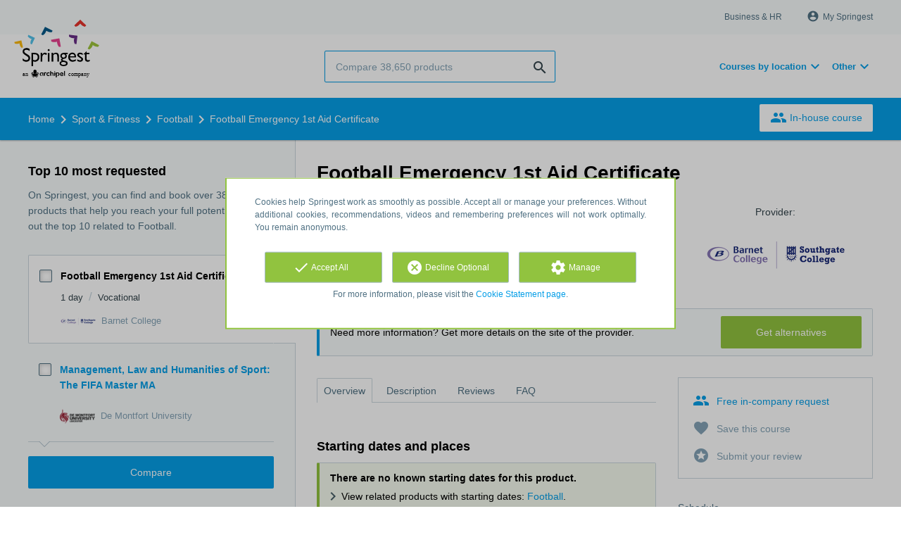

--- FILE ---
content_type: text/html; charset=utf-8
request_url: https://www.springest.co.uk/barnet-college/football-emergency-1st-aid-certificate-2
body_size: 9884
content:
<!DOCTYPE html><html class="springest" lang="en"><head><title>Course: Football Emergency 1st Aid Certificate - Springest</title><meta charset="utf-8" /><meta content="https://static-1.springest.com/assets/redesign/logo-springest-by-archipel-large-1145616339ffe534e5bdd4a64697dd4c65bbb1f034d1301c86044a2ba764053f.jpg" property="og:image" /><meta content="1650" property="og:image:width" /><meta content="866" property="og:image:height" /><meta content="https://www.springest.co.uk/barnet-college/football-emergency-1st-aid-certificate-2" property="og:url" /><meta content="website" property="og:type" /><meta content="Course: Football Emergency 1st Aid Certificate - Springest" property="og:title" /><meta content="width=device-width, initial-scale=1" name="viewport" /><meta content="index, follow" name="robots" /><meta content="Football, course, education, course, Barnet College" name="keywords" /><meta content="Reviews for Football Emergency 1st Aid Certificate" property="og:title" /><meta content="https://www.springest.co.uk/barnet-college/football-emergency-1st-aid-certificate-2" property="og:url" /><link href="//static-0.springest.com" rel="dns-prefetch" /><link href="//static-1.springest.com" rel="dns-prefetch" /><link href="//static-2.springest.com" rel="dns-prefetch" /><link href="//static-3.springest.com" rel="dns-prefetch" /><link href="//static-4.springest.com" rel="dns-prefetch" /><link href="//ajax.googleapis.com" rel="dns-prefetch" /><link href="//media.licdn.com" rel="dns-prefetch" /><link href="//cdn.mxpnl.com" rel="dns-prefetch" /><link href="//api.mixpanel.com" rel="dns-prefetch" /><meta name="csrf-param" content="authenticity_token" />
<meta name="csrf-token" content="EwQx_qKS1WJasv25MLcZ3RBq8sKtSS4Q5WYCpnKhMY5JfbIGdD1KqVtgyHpXuH94IiP70DHorW15bFhC4kgmgw" /><link rel="canonical" href="https://www.springest.co.uk/barnet-college/football-emergency-1st-aid-certificate-2" /><link href="/favicon.ico" rel="shortcut icon" type="image/x-icon" /><link href="/opensearch.xml" rel="search" title="Springest" type="application/opensearchdescription+xml" /><link rel="stylesheet" media="screen,projection" href="https://static-0.springest.com/assets/redesign/utilities/fonts-4da3ff91039499936c952f6a1a60292901452fca34f50354972ce8213332b46f.css.gz" /><link rel="stylesheet" media="screen,projection" href="https://static-2.springest.com/assets/application-be0284b1fd518d949be99f20b6d40f1e9bed72e326b0234aef8d57daf68195da.css.gz" /><!--[if lte IE 9]><link rel="stylesheet" media="screen,projection" href="https://static-2.springest.com/assets/redesign/base/ie9-icons-23fa390d12cac1c14a6de4801ada125ac179af3896d9c3ee02d95b20b69e4283.css.gz" /><![endif]--><script>var Springest = Springest || {};
Springest.abp = {"distinct_id":null,"time":"2026-02-03T19:43:09.894Z","training_id":138816,"training_name":"Football Emergency 1st Aid Certificate","training_completeness":0,"institute_id":9829,"institute_name":"Barnet College","price":null,"level":"Vocational","location":"Classroom","max_participants":null,"duration":"1 day","duration_unit":"days","runtime":"1 weeks","review_count":0,"has_starting_dateplaces":false,"completion":"","message_field_present":true,"one_click_cta":false,"trainer_count":0,"review_rating":0,"institute_review_count":0,"institute_review_rating":0,"description_length":0,"soft_404":false,"money_back_guarantee":false,"uniform_cancellation_policy":false,"paid_leads_disabled":false,"subject_id":5571,"subject_name":"Football","category_name":"Sport \u0026 Fitness","funnel_search_subject_box":true,"ab_050_mobile_subject_cta":"button_variation","lead":"none","clicks":false,"bookings":false};
// Set Mixpanel property referrer_template to the initial opening page
// to know from which template AJAX requests originate.
Springest.abp.referrer_template = "trainings#show"</script><script>
//<![CDATA[

        window.mixpanel = {
          track: function() {},
          track_links: function() {}
        }
      
//]]>
</script></head><body><div class="modal cookie-settings-modal is-hidden"><div class="modal__mask active"></div><div class="modal__card"><div class="modal__header"><a class="modal__close" href="#">X</a></div><div class="modal__card-content"><div class="as-h4">Manage</div><p>In this window you can switch the placement of cookies on and off. Only the Functional Cookies cannot be switched off. Your cookies preferences will be stored for 9 months, after which they will be set to default again. You can always manage your preferences and revoke your marketing consent via the Cookie Statement page in the lower left corner of the website.</p><div class="container container--page"><div class="content--large"><strong>Functional Cookies</strong><br /><div class="cookie-explanation"><div class="shortened">These Cookies are necessary for correct functioning of our website. No personal data is stored.</div><a class="read-more" href="#">Read more</a></div></div><div class="content"><label class="switch-toggle"><input type="checkbox" name="functional" id="functional" value="1" disabled="disabled" class="disabled" checked="checked" /><span class="slider round"></span></label></div></div><div class="container container--page"><div class="content--large"><strong>Analytical Cookies</strong><br /><div class="cookie-explanation"><div class="shortened">These Cookies are used to follow your behaviour on our website. We use these to offer you the best user experience. For example: we recommend new trainings based on your recent views.</div><a class="read-more" href="#">Read more</a></div></div><div class="content"><label class="switch-toggle"><input type="checkbox" name="analytics" id="analytics" value="1" /><span class="slider round"></span></label></div></div><div class="container container--page"><div class="content--large"><strong>Google Analytics Cookies</strong><br /><div class="cookie-explanation"><div class="shortened">These Cookies track behaviour on Springest and possibly other websites so that we (and third parties) can tailor advertisements to your interests. These cookies (potentially) can store your IP address.</div><a class="read-more" href="#">Read more</a></div></div><div class="content"><label class="switch-toggle"><input type="checkbox" name="google" id="google" value="1" /><span class="slider round"></span></label></div></div><div class="container container--page"><div class="content--large"><strong>Marketing Cookies</strong><br /><div class="cookie-explanation"><div class="shortened">These Cookies track behaviour on Springest and possibly other websites so that we (and third parties) can tailor advertisements to your interests. These cookies (potentially) can store your IP address.</div><a class="read-more" href="#">Read more</a></div></div><div class="content"><label class="switch-toggle"><input type="checkbox" name="marketing" id="marketing" value="1" /><span class="slider round"></span></label></div></div><div class="container container--page"><div class="content--large"></div><div class="content"><a class="button--default button--medium save-cookie-settings button--cta"><i class="ma-save material-icons ">save</i> <span>Save preferences</span></a></div></div></div></div></div><div class="cookie-notice__hidden modal__mask"></div><div class="cookie-notice cookie-notice-extended is-hidden" data-version="2"><div class="container container--page"><div class="container"><p class="upper_text">Cookies help Springest work as smoothly as possible. Accept all or manage your preferences. Without additional cookies, recommendations, videos and remembering preferences will not work optimally. You remain anonymous.</p><div class="cookie-notice-extended__actions"><div class="action-box"><a class="button--default button--medium cookie-action accept-all button--cta"><i class="ma-check material-icons ">check</i> <span>Accept All</span></a></div><div class="action-box"><a class="button--default button--medium cookie-action reject-optional button--cta"><i class="ma-cancel material-icons ">cancel</i> <span>Decline Optional</span></a></div><div class="action-box"><a class="button--default button--medium manage-cookies button--cta"><i class="ma-settings material-icons ">settings</i> <span>Manage</span></a></div></div><p class="lower_text">For more information, please visit the <a href="/cookie-statement" target="_blank">Cookie Statement page</a>.</p></div></div></div><header id="header"><div class="container container--logo"><div class="brand-logo"><a class="brand-logo__image" title="Springest: find your way in personal and professional development" href="/"></a></div><nav id="nav--portal"><div class="nav-mobile"><a id="mobile-toggle" class="nav-mobile__item" href="#mobile-nav"></a></div><div class="nav-wrapper"><ul class="nav-portal" data-nav-title="About Springest" role="navigation"><li class="nav-portal__item"><a title="Business & HR" class="nav-portal__link" href="https://springest.com/enterprise/">Business & HR</a></li><li class="nav-portal__item hide-on-small"><ul class="nav-account"><li class="nav-account__item profile-nav"><a class="nav-account__button" rel="nofollow" href="/my-springest/login"><i class="ma-account_circle material-icons ">account_circle</i><span class='button__title'>My Springest</span></a></li></ul></li></ul></div></nav></div><div class="container container--search-bar"><form class="search" action="/search" accept-charset="UTF-8" method="get"><input id="searchbar_filter" name="filter" type="hidden" value="" /><div class="search__field"><input type="search" name="term" id="term" class="search__input" placeholder="Compare 38,650 products" /><input type="submit" name="commit" value="search" class="search__icon-button material-icons" /></div></form><nav id="nav--meta"><ul class="meta-nav nav-meta is-clean-list" data-nav-title="Follow your ambitions, keep on learning"><li class="has-dropdown nav-meta__item list-item"><span class="nav-meta__link nav-link"><span>Courses by location</span></span><div class="nav-meta__dropdown landingpage-dropdown"><ul><li><a title="See all Manchester courses" class="nav-meta__link nav-link" href="/manchester">Manchester</a></li><li><a title="See all Birmingham courses" class="nav-meta__link nav-link" href="/birmingham">Birmingham</a></li><li><a title="See all Liverpool courses" class="nav-meta__link nav-link" href="/liverpool">Liverpool</a></li><li><a title="See all Leeds courses" class="nav-meta__link nav-link" href="/leeds">Leeds</a></li><li><a title="See all Edinburgh courses" class="nav-meta__link nav-link" href="/edinburgh">Edinburgh</a></li><li><a title="See all Cardiff courses" class="nav-meta__link nav-link" href="/cardiff">Cardiff</a></li><li><a title="See all London courses" class="nav-meta__link nav-link" href="/london">London</a></li></ul></div></li><li class="has-dropdown nav-meta__item list-item"><span class="nav-meta__link nav-link"><span>Other</span></span><div class="nav-meta__dropdown landingpage-dropdown"><ul><li><a title="See all Distance learning courses" class="nav-meta__link nav-link" href="/distance-learning">Distance learning</a></li><li><a title="See all E-Learning courses" class="nav-meta__link nav-link" href="/e-learning">E-Learning</a></li></ul></div></li></ul></nav></div></header><nav id="breadcrumb"><div class="container"><div class="breadcrumb-wrapper section"><script type="application/ld+json">{"@context":"https://schema.org","@graph":{"@type":"BreadcrumbList","@id":"#BreadcrumbList","itemListOrder":"Ascending","itemListElement":[{"@type":"ListItem","position":1,"Item":{"@id":"/","name":"Home"}},{"@type":"ListItem","position":2,"Item":{"@id":"/sport-fitness","name":"Sport \u0026 Fitness"}},{"@type":"ListItem","position":3,"Item":{"@id":"/sport-fitness/football","name":"Football"}},{"@type":"ListItem","position":4,"Item":{"@id":"/barnet-college/football-emergency-1st-aid-certificate-2","name":"Football Emergency 1st Aid Certificate"}}]}}</script> <ul class="breadcrumb has-4 nav-list is-clean-list"><li class="breadcrumb__item lvl-4 list-item " data-title=""><a title="Home" class="breadcrumb__link nav-link " itemprop="url" href="/"><span itemprop="title">Home</span></a></li><li class="breadcrumb__item lvl-3 list-item " data-title=""><a title="Sport &amp; Fitness" class="breadcrumb__link nav-link " itemprop="url" href="/sport-fitness"><span itemprop="title">Sport &amp; Fitness</span></a></li><li class="breadcrumb__item lvl-2 list-item " data-title="Category"><a title="Football" class="breadcrumb__link nav-link " itemprop="url" href="/sport-fitness/football"><span itemprop="title">Football</span></a></li><li class="breadcrumb__item lvl-1 list-item breadcrumb__item--current current" data-title=""><a title="Football Emergency 1st Aid Certificate" class="breadcrumb__link nav-link " itemprop="url" href="/barnet-college/football-emergency-1st-aid-certificate-2"><span itemprop="title">Football Emergency 1st Aid Certificate</span></a></li></ul></div><div class="breadcrumb-cta"><a class="button--inverted" href="/in-company"><i class="ma-group material-icons ">group</i> In-house course</a></div></div></nav><main id="page" role="main"><div class="container container--product"><section class="content content--medium aligned-right" id="training-138816"><h1 class="content__title product__title">Football Emergency 1st Aid Certificate</h1><section class="panel"><div class="product__main-info"><dl class="data-list"><dt class="data-list__key">Level</dt><dd class="data-list__value metadata-level">Vocational</dd><dt class="data-list__key">Total time</dt><dd class="data-list__value metadata-total-time">1 day</dd></dl><div class="product__info-bar"><div class="container"><div class="product__info-bar--container"><div class="product__info-bar--main"><h2 class="as-h3 no-margin--top">Football Emergency 1st Aid Certificate</h2><div class="product__info-bar--meta"><div class="related-product-item__data-row"><span class="duration">1 day</span><span class="data-glue">/</span><span class="product-level">Vocational</span></div><div><img class="institute-logo" width="50" height="25" alt="Logo Barnet College" title="Logo Barnet College" src="https://static-4.springest.com/uploads/institute/logo/9829/small_barnet-college.png" /><span class="institute-name is-meta-text">Barnet College</span></div></div></div><div class="buttons"><a class=" button-link button-cta button--cta button--fluid button--medium button--centered " data-track-event="alternative-training||top-of-overview||button" data-tracking-events="[[&quot;_trackEvent&quot;,&quot;alternative-training&quot;,&quot;top-of-overview&quot;,&quot;button&quot;]]" href="/barnet-college/football-emergency-1st-aid-certificate-2/alternatives">Get alternatives</a></div></div></div></div><div class="product__provider"><a data-title="Provider:" href="/barnet-college"><img width="200" height="100" alt="Logo Barnet College" title="Logo Barnet College" src="https://static-4.springest.com/uploads/institute/logo/9829/big_barnet-college.png" /></a></div></div><div class="message--info product__cta"><div class="cta-message"><p>Need more information? Get more details on the site of the provider.</p></div><div class="cta-buttons"><div class="buttons"><a class=" button-link button-cta button--cta button--fluid button--medium button--centered " data-track-event="alternative-training||top-of-overview||button" data-tracking-events="[[&quot;_trackEvent&quot;,&quot;alternative-training&quot;,&quot;top-of-overview&quot;,&quot;button&quot;]]" href="/barnet-college/football-emergency-1st-aid-certificate-2/alternatives">Get alternatives</a></div></div></div><aside class="product__sidebar"><div class="product__details"><div class="product__cta product__cta--sidebar"><ul class="cta-list"><li class="cta-list__item"><a class="cta-list__link is-primary track" data-track-event="In-company banner||Training tip link||Training tip link" data-tracking-events="[[&quot;_trackEvent&quot;,&quot;In-company banner&quot;,&quot;Training tip link&quot;,&quot;Training tip link&quot;]]" href="/in-company?training=138816"><i class="ma-group material-icons ">group</i>Free in-company request</a></li><li class="cta-list__item"><a class="favorite-link cta-list__link " data-cookie="1" data-training-id="138816" data-list-path="/barnet-college/football-emergency-1st-aid-certificate-2" data-text-favorited="Course saved" data-text-default="Save this course" data-type="favorites" href="#"><i class="ma-favorite material-icons ">favorite</i><span class="favorite-status">Save this course</span></a></li><li class="cta-list__item"><a class="cta-list__link" href="/barnet-college/football-emergency-1st-aid-certificate-2/review-input"><i class="ma-stars material-icons ">stars</i>Submit your review</a></li></ul></div></div><div class="product__meta-info"><dl class="data-list"><dt class="data-list__key">Schedule</dt><dd class="data-list__value">During the day</dd><dt class="data-list__key">Run time</dt><dd class="data-list__value">1 weeks</dd><dt class="data-list__key">Product type</dt><dd class="data-list__value">Classroom</dd></dl></div></aside><div class="product__tabs"><div class="tabs product-tabs"><div class="tabs__wrapper"><ul class="tabs__list" role="tablist"><li class="tabs__item"><a class="is-active tabs__link" aria-selected="true" data-tab="Overview" href="#overview">Overview</a></li><li class="tabs__item"><a class="tabs__link" data-tab="Description" href="#description">Description</a></li><li class="tabs__item"><a class="tabs__link" data-tab="Reviews" href="#reviews">Reviews</a></li><li class="tabs__item"><a class="tabs__link" data-tab="FAQ" href="#faq">FAQ</a></li></ul></div><!--# Tab: Overview--><div class="tabs__content tabs__content--overview is-active" id="overview"><div class="panel"><div class="as-h3" id="startdateplace">Starting dates and places</div><div class="message message--success"><strong>There are no known starting dates for this product.</strong><ul class="list"><li>View related products with starting dates: <a href="/sport-fitness/football/has-starting-date">Football</a>.</li></ul></div><p></p></div><div class="product__description product__description--intro"><div class="as-h3 product__description-title">Description</div><p><a class="arrow-link tabs__focus-description" data-target-tab="#description" href="#description">Read the complete description</a></p></div><div class="product__faqs"><div class="as-h3">Frequently asked questions</div><div class="article"><p>There are no frequently asked questions yet. If you have any more questions or need help, contact our <a href='https://helpdesk.springest.com'>customer service</a>. </p></div></div><div class="margin--bottom"><ul class="button-list"><li class="button-list__item"><a class=" button-link button-cta button--cta button--fluid button--medium button--centered " data-track-event="alternative-training||top-of-overview||button" data-tracking-events="[[&quot;_trackEvent&quot;,&quot;alternative-training&quot;,&quot;top-of-overview&quot;,&quot;button&quot;]]" href="/barnet-college/football-emergency-1st-aid-certificate-2/alternatives">Get alternatives</a></li></ul></div><div class="message message--message no-margin--bottom"><p>Didn't find what you were looking for? See also: <a href="/sport-fitness/football">Football</a>, <a href="/humanities/humanities">Humanities</a>, <a href="/sport-fitness/sport">Sport</a>, <a href="/legal/law">Law (General)</a>, and <a href="/humanities/general-studies">General Studies</a>.</p></div></div><!--# Tab: Description--><div class="tabs__content tabs__content--description" id="description"><div class="product__description"></div><ul class="button-list"><li class="button-list__item"><a class=" button-link button-cta button--cta button--fluid button--medium button--centered " data-track-event="alternative-training||top-of-overview||button" data-tracking-events="[[&quot;_trackEvent&quot;,&quot;alternative-training&quot;,&quot;top-of-overview&quot;,&quot;button&quot;]]" href="/barnet-college/football-emergency-1st-aid-certificate-2/alternatives">Get alternatives</a></li></ul></div><!--# Tab: Reviews--><div class="tabs__content tabs__content--reviews" data-training-type="course" id="reviews"><div class="message message--success"><strong>There are no reviews yet.</strong><ul class="list"><li>View related products with reviews: <a href="/sport-fitness/football">Football</a>.</li></ul></div><div class="as-h3">Share your review</div>Do you have experience with this course? <a href="/barnet-college/football-emergency-1st-aid-certificate-2/review-input">Submit your review</a> and help other people make the right choice. As a thank you for your effort we will donate £1.- to Stichting Edukans.</div><!--#Tab: Trainers--><!--#Tab: FAQ--><div class="tabs__content tabs__content--faq" id="faq"><div class="product__faqs"><div class="article"><p>There are no frequently asked questions yet. If you have any more questions or need help, contact our <a href='https://helpdesk.springest.com'>customer service</a>. </p></div></div></div></div></div></section></section><aside class="aside--medium aside--product"><section class="aside__section ad-box"></section><section class="aside__section related-products"><div class="as-h3 aside__title">Top 10 most requested</div><p class="aside__intro">On Springest, you can find and book over 38,650 products that help you reach your full potential. Check out the top 10 related to Football.</p><div data-count="2" data-current-training="138816" id="compare-products"><ul class="related-products-list"><li class="related-product-item result-item result-current is-current-product " id="training-138816"><input type="checkbox" name="training-138816-checkbox" id="current-training-compare" value="138816" class="is-hidden compare-list__checkbox compare-checkbox" /><i class="ma-check_box_outline_blank material-icons checkbox-icon" data-checked="check_box" data-unchecked="check_box_outline_blank">check_box_outline_blank</i><div class="related-product-item__body"><div class="as-h4 related-product-item__title">Football Emergency 1st Aid Certificate</div><div class="related-product-item__content"><div class="related-product-item__data-row"><span class="duration">1 day</span><span class="data-glue">/</span><span class="product-level">Vocational</span></div><div class="related-product-item__data-row"><img class="institute-logo" width="50" height="25" alt="Logo Barnet College" title="Logo Barnet College" src="https://static-4.springest.com/uploads/institute/logo/9829/small_barnet-college.png" /><span class="institute-name is-meta-text">Barnet College</span></div></div></div></li><li class="related-product-item result-item  " id="training-182169"><input type="checkbox" name="training-182169-checkbox" value="182169" class="is-hidden compare-list__checkbox compare-checkbox" /><i class="ma-check_box_outline_blank material-icons checkbox-icon" data-checked="check_box" data-unchecked="check_box_outline_blank">check_box_outline_blank</i><div class="related-product-item__body"><div class="as-h4 related-product-item__title"><a class="related-product-item__link track" title="Management, Law and Humanities of Sport: The FIFA Master MA" data-track-event="related-trainings||training-click" data-tracking-events="[[&quot;_trackEvent&quot;,&quot;related-trainings&quot;,&quot;training-click&quot;]]" href="/de-montfort-university/management-law-and-humanities-of-sport-the-fifa-master-span-ma">Management, Law and Humanities of Sport: The FIFA Master MA</a></div><div class="related-product-item__content"><div class="related-product-item__data-row"></div><div class="related-product-item__data-row"><img class="institute-logo" width="50" height="25" alt="Logo De Montfort University" title="Logo De Montfort University" src="https://static-2.springest.com/uploads/institute/logo/9884/small_de-montfort-university.png" /><span class="institute-name is-meta-text">De Montfort University</span></div></div></div></li></ul><div class="related-products-buttons buttons"><input class="button--compare button--fluid button--medium" type="button" value="Compare" /></div></div></section><section class="aside__section usp-box"><div class="as-h3 aside__title">Keep learning with Springest</div><ul class="usp-list"><li class="usp-list__item">More than <strong>38,000</strong> training programmes and courses.</li><li class="usp-list__item">More than <strong>7,000</strong> independent reviews help you choose the best provider.</li><li class="usp-list__item">We help you find the right course or educational program</li><li class="usp-list__item"><strong>Free</strong> information requests</li><li class="usp-list__item">Directly book a course, cancellation is <strong>always free of charge!</strong></li><li class="usp-list__item">The same applies for in-company training with your colleagues.</li></ul></section></aside></div></main><footer><div class="container"><section class="footer-categories"><div class="as-h3">Show courses by category</div><ul class="footer-categories__list"><li class="footer-categories__item"><a title="Agriculture &amp; Horticulture courses" class="footer-categories__link" href="/agriculture-horticulture">Agriculture &amp; Horticulture</a></li><li class="footer-categories__item"><a title="Communication courses" class="footer-categories__link" href="/communication">Communication</a></li><li class="footer-categories__item"><a title="Construction &amp; Property courses" class="footer-categories__link" href="/construction-property">Construction &amp; Property</a></li><li class="footer-categories__item"><a title="Design &amp; Internet courses" class="footer-categories__link" href="/design-internet">Design &amp; Internet</a></li><li class="footer-categories__item"><a title="Economics courses" class="footer-categories__link" href="/economics">Economics</a></li><li class="footer-categories__item"><a title="Education &amp; Teaching courses" class="footer-categories__link" href="/education">Education &amp; Teaching</a></li><li class="footer-categories__item"><a title="Engineering &amp; Industry courses" class="footer-categories__link" href="/engineering">Engineering &amp; Industry</a></li><li class="footer-categories__item"><a title="Finance courses" class="footer-categories__link" href="/finance">Finance</a></li><li class="footer-categories__item"><a title="Health &amp; Medicine courses" class="footer-categories__link" href="/health">Health &amp; Medicine</a></li><li class="footer-categories__item"><a title="HR courses" class="footer-categories__link" href="/hr">HR</a></li><li class="footer-categories__item"><a title="Humanities courses" class="footer-categories__link" href="/humanities">Humanities</a></li><li class="footer-categories__item"><a title="IT courses" class="footer-categories__link" href="/it">IT</a></li><li class="footer-categories__item"><a title="Language courses" class="footer-categories__link" href="/language">Language</a></li><li class="footer-categories__item"><a title="Legal courses" class="footer-categories__link" href="/legal">Legal</a></li><li class="footer-categories__item"><a title="Leisure &amp; Creative courses" class="footer-categories__link" href="/leisure">Leisure &amp; Creative</a></li></ul><ul class="footer-categories__list"><li class="footer-categories__item"><a title="Logistics &amp; Procurement courses" class="footer-categories__link" href="/logistics-procurement">Logistics &amp; Procurement</a></li><li class="footer-categories__item"><a title="Management &amp; Business courses" class="footer-categories__link" href="/management">Management &amp; Business</a></li><li class="footer-categories__item"><a title="Marketing courses" class="footer-categories__link" href="/marketing">Marketing</a></li><li class="footer-categories__item"><a title="Media courses" class="footer-categories__link" href="/media">Media</a></li><li class="footer-categories__item"><a title="Performing Arts courses" class="footer-categories__link" href="/performing-arts">Performing Arts</a></li><li class="footer-categories__item"><a title="Personal Development courses" class="footer-categories__link" href="/personal-development">Personal Development</a></li><li class="footer-categories__item"><a title="Project Management courses" class="footer-categories__link" href="/project-management">Project Management</a></li><li class="footer-categories__item"><a title="Sales courses" class="footer-categories__link" href="/sales">Sales</a></li><li class="footer-categories__item"><a title="Sciences courses" class="footer-categories__link" href="/sciences">Sciences</a></li><li class="footer-categories__item"><a title="Secretarial &amp; Administration courses" class="footer-categories__link" href="/secretarial">Secretarial &amp; Administration</a></li><li class="footer-categories__item"><a title="Sport &amp; Fitness courses" class="footer-categories__link" href="/sport-fitness">Sport &amp; Fitness</a></li><li class="footer-categories__item"><a title="Transport Services &amp; Maintenance courses" class="footer-categories__link" href="/transport-services-maintenance">Transport Services &amp; Maintenance</a></li><li class="footer-categories__item"><a title="Travel, Tourism &amp; Hospitality courses" class="footer-categories__link" href="/travel-tourism-hospitality">Travel, Tourism &amp; Hospitality</a></li><li class="footer-categories__item"><a title="Vocational Education courses" class="footer-categories__link" href="/vocational-education">Vocational Education</a></li><li class="footer-categories__item"><a title="Work Environment &amp; Safety courses" class="footer-categories__link" href="/work-safety">Work Environment &amp; Safety</a></li></ul></section><section class="footer-about"><div class="footer-company-description"><div class="as-h3">About Springest</div><p>Springest is your source for learning. Compare and choose from over 38,000 courses, trainings, and learning resources from more than 600 education providers.</p></div><div class="footer-social"><!--Material design svg icons found at https://materialdesignicons.com/--><a rel="noopener noreferrer" target="_blank" class="footer-social__link is-linkedin" title="Springest Linkedin Site" href="https://www.linkedin.com/company/springest"><svg height="22" viewBox="0 0 24 24" width="22"><path d="M21,21H17V14.25C17,13.19 15.81,12.31 14.75,12.31C13.69,12.31 13,13.19 13,14.25V21H9V9H13V11C13.66,9.93 15.36,9.24 16.5,9.24C19,9.24 21,11.28 21,13.75V21M7,21H3V9H7V21M5,3A2,2 0 0,1 7,5A2,2 0 0,1 5,7A2,2 0 0,1 3,5A2,2 0 0,1 5,3Z"></path></svg></a><a rel="noopener noreferrer" target="_blank" class="footer-social__link is-twitter" title="Springest Twitter Site" href="https://www.twitter.com/SpringestUK"><svg viewBox="0 0 448 512" xmlns="http://www.w3.org/2000/svg"><path d="M64 32C28.7 32 0 60.7 0 96V416c0 35.3 28.7 64 64 64H384c35.3 0 64-28.7 64-64V96c0-35.3-28.7-64-64-64H64zm297.1 84L257.3 234.6 379.4 396H283.8L209 298.1 123.3 396H75.8l111-126.9L69.7 116h98l67.7 89.5L313.6 116h47.5zM323.3 367.6L153.4 142.9H125.1L296.9 367.6h26.3z"></path></svg></a><a rel="noopener noreferrer" target="_blank" class="footer-social__link is-facebook" title="Springest Facebook Site" href="https://www.facebook.com/SpringestUK"><svg viewBox="0 0 640 512" xmlns="http://www.w3.org/2000/svg"><path d="M640 317.9C640 409.2 600.6 466.4 529.7 466.4C467.1 466.4 433.9 431.8 372.8 329.8L341.4 277.2C333.1 264.7 326.9 253 320.2 242.2C300.1 276 273.1 325.2 273.1 325.2C206.1 441.8 168.5 466.4 116.2 466.4C43.4 466.4 0 409.1 0 320.5C0 177.5 79.8 42.4 183.9 42.4C234.1 42.4 277.7 67.1 328.7 131.9C365.8 81.8 406.8 42.4 459.3 42.4C558.4 42.4 640 168.1 640 317.9H640zM287.4 192.2C244.5 130.1 216.5 111.7 183 111.7C121.1 111.7 69.2 217.8 69.2 321.7C69.2 370.2 87.7 397.4 118.8 397.4C149 397.4 167.8 378.4 222 293.6C222 293.6 246.7 254.5 287.4 192.2V192.2zM531.2 397.4C563.4 397.4 578.1 369.9 578.1 322.5C578.1 198.3 523.8 97.1 454.9 97.1C421.7 97.1 393.8 123 360 175.1C369.4 188.9 379.1 204.1 389.3 220.5L426.8 282.9C485.5 377 500.3 397.4 531.2 397.4L531.2 397.4z"></path></svg></a><a rel="noopener noreferrer" target="_blank" class="footer-social__link is-instagram" title="Springest Instagram Site" href="https://www.instagram.com/springestnl"><svg height="24" viewBox="0 0 24 24" width="24"><path d="M7.8,2H16.2C19.4,2 22,4.6 22,7.8V16.2A5.8,5.8 0 0,1 16.2,22H7.8C4.6,22 2,19.4 2,16.2V7.8A5.8,5.8 0 0,1 7.8,2M7.6,4A3.6,3.6 0 0,0 4,7.6V16.4C4,18.39 5.61,20 7.6,20H16.4A3.6,3.6 0 0,0 20,16.4V7.6C20,5.61 18.39,4 16.4,4H7.6M17.25,5.5A1.25,1.25 0 0,1 18.5,6.75A1.25,1.25 0 0,1 17.25,8A1.25,1.25 0 0,1 16,6.75A1.25,1.25 0 0,1 17.25,5.5M12,7A5,5 0 0,1 17,12A5,5 0 0,1 12,17A5,5 0 0,1 7,12A5,5 0 0,1 12,7M12,9A3,3 0 0,0 9,12A3,3 0 0,0 12,15A3,3 0 0,0 15,12A3,3 0 0,0 12,9Z"></path></svg></a></div></section><section class="footer-links"><ul class="footer-links__list"><li class="footer-links__item"><a title="All about Springest" href="https://springest.com/about">All about Springest</a></li><li class="footer-links__item"><a title="Our blog" class="rss" href="https://springest.com/blog">Blog</a></li><li class="footer-links__item"><a title="Working at Springest" target="_blank" rel="noopener noreferrer" class="team" href="https://jobs.archipelacademy.com">Working at Springest</a></li><li class="footer-links__item"><a title="Your courses on Springest?" class="partner" href="https://springest.com/providers/#signup">Your courses on Springest?</a></li></ul></section></div></footer><div class="footer-row"><div class="container"><ul class="nav-footer"><li class="nav-footer__item"><a class="nav-footer__link" href="/conditions">User terms</a></li><li class="nav-footer__item"><a class="nav-footer__link" href="/privacy">Privacy Policy</a></li><li class="nav-footer__item"><a class="nav-footer__link" href="/cookie-statement">Cookie statement</a></li><li class="nav-footer__item"><a title="Contact" class="nav-footer__link" href="https://springest.com/about/contact/">Contact</a></li><li class="nav-footer__item">Your reference ID is: V3Q1F</li></ul><div class="footer-sites"><div class="change-country"><ul class="public-sites"><li class="public-sites__item"><a data-hreflang="nl" class="public-sites__link select-lang lang-nl" hreflang="nl" href="https://www.springest.nl"><span>The Netherlands</span></a></li><li class="public-sites__item"><a data-hreflang="de" class="public-sites__link select-lang lang-de" hreflang="de" href="https://www.springest.de"><span>Germany</span></a></li><li class="public-sites__item"><a data-hreflang="nl" class="public-sites__link select-lang lang-be" hreflang="nl" href="https://nl.springest.be"><span>Belgium</span></a></li><li class="public-sites__item"><a data-hreflang="fr" class="public-sites__link select-lang lang-be" hreflang="fr" href="https://fr.springest.be"><span>Belgium</span></a></li><li class="public-sites__item"><a data-hreflang="en-US" class="public-sites__link select-lang lang-com" hreflang="en-US" href="https://www.springest.net"><span>Springest.com (International)</span><i class="ma-public material-icons ">public</i></a></li></ul></div><span class="copyright">&copy; 2008 &ndash; 2026 Springest</span></div></div></div><a class="hide" href="/not_for_humans">Not for humans</a><script src="https://static-0.springest.com/assets/jquery.2.2.4.min-2581c9a7a401eca8a429a9b30a42630d6256b58c2f6e2698db2bd3d82a4ea3d9.js"></script><script src="https://static-0.springest.com/locales/en/1769022778.js"></script><script src="https://static-3.springest.com/assets/trainings-4db8464dbfaa642becb34e870f9c5bf1a4308a45fe99fc95673844c5fe18663d.js.gz"></script><script>
//<![CDATA[
(function($){$(function(){mixpanel.track_links('.tabs__focus-description', '[clicked] Product Page description link', Springest.abp);
mixpanel.track_links('#training-182169 a.track', '[clicked] Training Top 10 Related', function(ele) {  var vars = {    'institute_name': 'De Montfort University',    'training_name': 'Management, Law and Humanities of Sport: The FIFA Master MA',    'url': 'https://www.springest.co.uk/de-montfort-university/management-law-and-humanities-of-sport-the-fifa-master-span-ma',  };  return $.extend(Springest.abp, vars);});
$('.result-compare .button--compare').on('click', function(e){  var vars = {    'compare_count': $('.compare-products :checkbox:checked').length,  };  mixpanel.track('[clicked] Compare CTA', $.extend(Springest.abp, vars));});
mixpanel.track_links('.tabs__list .tabs__link', '[clicked] Training page tab', function(ele) {  var vars = { tab: $(ele).data('tab') };  return $.extend(Springest.abp, vars);});})})(jQuery);
//]]>
</script></body></html>